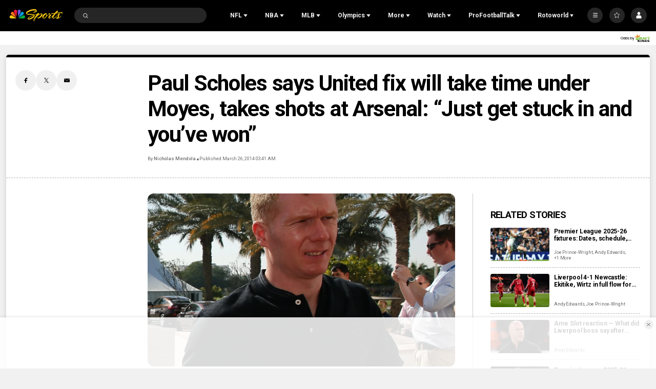

--- FILE ---
content_type: text/plain; charset=utf-8
request_url: https://widgets.media.sportradar.com/NBCUniversal/licensing
body_size: 10803
content:
U2FsdGVkX18G8xgkOqBz9sdsIK6ObCDTx540bIRY8Jh1MjCgXjU4J1hWfFSCie8QU3QKpdOupdNpEj42YJNLXNtVdzYaLFCmiqyrtsraEvkVR10MTW2qcVucVBVP31Ee45jvnpj7TddsRIKDvjfOnJtSghCEtF8y1zAwLiN+qzdKAHuQVExZ470NYqrO54joV8/XNuFFYVFpTKNfFPOBBJonFtDGKLTZP7wHIWnGuUPVw+6BSpYwvK93+WsZe3XFCxkdmqxMzrHN6ztFXiLYUANubrxKiSYNegMJBdRnBPthSIM6h/88Cm80tX6T/rS+/9kSBxkzAYcrTKWeb7rqWJurt7oeHl4fmFTp/Lbg/kFdeJ/ZV4cgGw1DojvtJt9zsAStCZFvo8rbpppYYWX80xwwkxh5fNKayiwd4U99wQA0KwPFzaE6WFThaTEezdOVnADzUu2T67o6GLxX0Aol5F8CY2Fs/yVwF32UowGoa6vzseUApiCgyKiwmHxux5uxBr5L6vKqGolIj2J9MvsrlViA7UTIdo4USz1/4dhRRKgFyp8/Ir0C/IxrPtppyniBruCDCETPIFcmDQ4xLSaqRiD1a8NNSvcOStWgU4wRO/MOXC8elalNwB2EBm+6c2WqMloKKuAAvtou40ULTNkSA9zbK6OUs2O6Q/SirVEYIl6gZ16dV7sk3JMkafd18WiF2KpqKwq19rnGIoQNi0/mZLZCKfy8V2Hj3GkbuiTD8bg3FlPUyXpwBIy2mj1Wezg/Lm2eCVZsfPrOMO/qGXRxmB1TDwfX7ZdMJGLfM7sMvV8LZQRIswV6J9SgyN5JK47mQwt2CzY6gDJ3tHjvx26omNJQXK3j/jdS20THIqCRQ3bSOzGHPTKNINmkL3bwzQeKXc4aqyhSaGtWhc2mIchR/TwDUtEdZT9wIohcMav0IAkjkBkrcmP0tHNGJ9LnphPoMM9zhJDxKzwEMRW3QRYgitEA+RQGb2slIhx0DTWaJ/Q9gKeRvzUFVx/R4GuAeM6pur50EXKZc5JdrGvOo9M/+aQ1ICo9eGDpU7UNHhfFP6By/HP4mAspHecumZrSGR1PaJkhVf1iaZx47iNig5Crc+pjJIOD9WFTOkbQ0Jn9GMX0KG7KonN8o7uQvOvcGQGB493DEvrXGb63pfgX9GFHW3A4Wi/8onwMgmaQkNeS/zlPxh5GLSmm3zEh7fCuO21zID1aC2+98lZhwUawfNIIiBNx4RQZH61kleeda+HFEQNoCAG9inBXJdm92k4q3O/QY0JFU8YnWUCi5hKXOnjRRH/[base64]/9aXitAjbYGlfD/tmcH8/cBqmUI019ccuCoDkQnITjrq+qmvVXnQvEFbX5XPLsIXRRi7tvyQE5Mk5/wdsoE6aHwBXKqDa1+2jUP48EJVP0iAVyWDjdTzWmdyixk72yz7AhgAe6qEtjC6WogXuDQyd8hQckNmXEwVBQh3BHJdb5FF89j++yZ5kMqLQJnVNb3oDHih70mLIuyyBZmO4AgNlH9UUf3vTvBEt3nWSaSKm6n2v7S7/NZfZ4V/0PsWK5lheoIWndbs2LE/6fZT/+Ru7CqMqWpvMJUWs9nKSPm+n8RdALPtwNRF9Z9aj5m2vlAEr81xIilO5gBuFFPMBMQO7zjvHdNINw8ph8oabVaCLVkW9ufV3QNPC/DGMjjWDdrytw7u1rb1eA2AS3KXiir2uUnXoGCpCCFwppm1JY6d1251RsuBzrwiN7T/izMuSNNZunMJTcHAdmjwvDGYmvjv7gA/4gKpLEu16W65HT9/TfZtbOJZPrNow2F9uEOa8bKb1MaugnGWmgfCNbEaiTclKVSFvwYmF3VDX6Hj2qf3ugMn8tOAxwquhvkc15nAiedvXnOW9KXoXQCZrVIvzjLqrTTsbguLVFnd/Z/aDjuSJKxFovsJelQ3qdlT48u6jb/CaFyX6aJr4KNVxPs+0rXh0DnxUcREwkw3Wd6hn/f+voUqqK4geX345OzHKS/6D3IJZ8cUw7QxzeDyoslF/svEcTFzwYCDCc65S8Qv2g6EemY5rM2954Shu+8T0WwX0zjNz+pBd5/pUz1flEVbkabkEVJNt/eNdxo4+B7PgfRrFZsIZKJnspBW3zWbtEli/Z24oAUlHh7p9gc73w5LH2CYfdJv4usQoG5M2IBVcU/4sdoVConwIjb1u4hCuUQSG0HEiTe8lYf+/uP1dmw3DJNmJiitpHsoTMLZs4UQlAiIFtwuHbUhfU0WNHf7H6C5UpZCI9+LZRYb2GzmHGI0LDofX6sDk1B9tEJK3p0SQlnPZXmKB6jq6tfFoKpNjVRNgEtsOFsc1Yt0YOfgNPxfOgnJoKqYXQvf5S7mbWT2I2dSBKC8xKbBnnEgYPTUXjqTRXsLms+lOzu5yd/DtNk2oJWcjDybUSNSZs3w6MB9xzA0yH0IAfu0NmYKSGy/xbjBb7GXwYE18qK0eiJSFH4Y5bSVhR0qvU9bKAWR3wtBtJJZmeUb7vQtjNE4qWvCbb0x5IVccR5i8jiLBp4CeiR4BsBKE9Azju01R6jAK+wusn5Zz2LwhUuGuXgTiXFNk6iXsBhjJJ/Pg8/dSi6NtDxaCHmLlvtCVkKCLju9DtyuNehqE34Y2HoZ9Sq/k4Pgk8NpXxI5Qnc8qRs1ffa5dgBlXeEX1lUYehOGe1ytRVoyYLc+sdG9f2eCaTETmFAnRDnNCR2oRZapDc/cs4h+DL+BvVMRUf+HIGSS8YuhzDIQRZqdiccqMHNRjbB8yf+w3d3+a08T6E0J8Gt5o3yII6/o13o90LO3QkkNTtHIvv9SMy4Rpwtw3rwfjEZJy0DJv3MkZlnxRySRjCT7gyDZSbpvySXdWs9tjyAoCNNTNB/jS9QpWyu6DLR4pwg18OdVoH2KIWTomDGsvcff35rOk2d+Fd07P8rimEyc4Oep10tTmohEFZSbdYbF+vGpdypIQhclbDutRdYTWB0PrNIBMC1CDkdWOUaggEGitVAnL+tVQhsxtlI5pyshKAZSn0x+OHjiQYdowSP91j5FoY/HkVPziXUY28JqeGTjVBpJat6eLTiHeJsIHsbZ8kiqK+817WwNaPTJI/6FzQOPw5WpFKNALd1iq2YhdHgm50n2Sx5EaSfcSqS32kOfGR97lWIJsPOt4XRyUvsnNu+vVgQ5/PMcoVIuDrr1ENN+h9LmAfFc6rSNSL3aDRd5DAhXaIrO3j2l9t4tWMYNC9gSIMQmaIy5ZOkpx2bw774WOOu0Fj5q93ufqKoUt1BzlfmXzW9jjQwZgxr9GeK2lGAjimz0U8qV6d1ReTnAYn3erekz7PhpK4m1EkyX/28wQn0x1kd8OzhM0ln1ixtHUGhX+ZxWiTycD+bb+y9dZWCpTcxkYMideUOppzoMrX8m+ZTqDNtHGYGU2vhvaZLOMnV6JY63zxkLE+Cr/qucm0HfGBBQ6y3pVDUzgQajhE5mgPb6aLxbRRJ3rrQG2xYBy2ou0e0irW48ocIhueN2+G0kot5YFyiEZxX1/izSnqtkptqfXNiaSPWbMnbevzzrGwnsCxx3a18ULsCCM97DNW5NrcbvIfePxzTTentdl/Vgm1WpYGLpQo/afSOv4PtFg8jhsaCOz5a8wZXWR5QOen0YmXNB+4NVkThJTbfkVxWWbmsd9V/ehyAZcsJpOlIuD5rda4EzSTjqYDfqzi05H10Gsem7LVC3h10AGiYAVcu4HAccXIhGs6R+/OHY34+j51qquOLmpFnZlAogWv9gN/x5y6bg4VXFSxyiCkOtMCWmQU1g/ZAlljlYFQoS3K4YxIaiOLM12MbsOCtp4pCKVsqpvjOPN1cb6N/9qINdlluzqplth3bil6vMAeT7k1cpElIF7XTfOT/2qEzLOSz92mpDSGJXhUnyypAQCgYShLu3+6DOVmC3A7pfIEpemnEATE9QpoPW07ZMA17zKOLJNu8UmMCnoQXC1ZqDyOqfFNk1QctTf6+fbKBmyuhFjyK/Js2MqgUJCI3BWMZ8FyNmCJHl41FqIK9T9Io20dZeJMZRsM05vXDXRATxkHgHwLHgjdMdM0e5ypr96+xOJ1WBpYkdZSIUt+c5dz8632qB1Evn4fvXiFBc58fW4IW6fp8gwaoZ/ng6V51cyHevTocqGg+A3f3HeUc83FLzgNRUywl5wGFbq7mx4/4W9C/QO3EycpZZOyQ8aYRRfOA9QWG5Td7wqe3MP9zF7pEbSD54HMPOsOZATK3Fm3shpCUKyWrXX9S+smBLHJRY5vmz9rG45fbBpH3RMEohr/gHXpxrvBB3AaiRVwf4zFvBfwwI5P+ch64WaYvf2Ld7zW9La0340Iz0NqitiwGzrZhfZUS6kq7NZYv7XpYbMnGkyYVJGOeZ5GmX2mn8njJLVDnc0W2mZRguN7Ss7Nx6xJlxjqWYlJnUK4Uo/27eCehcK+laFOeTwsvJSCtsv5oKSuvBUX9Ipmjfz53YvQ46z7/QoUZxQYn5hidwAEgFUd6XJMaqFGqJ4tkWxYrN3E4R8255Az49qiYcxAGz56j1wIfwGM0dl6nSYE9z0vQvyKh4zNfFUxC/RBDlfD5UOXLkqTjzY/2aWJhUwJnZZ9Qn/AAHBGqaVDAqKqvc8YDpOh9drx5GSoB67Xii/g3v4P4hA3LqHxvuJ6L9BA6x6vLuamqWrW0OX8E6qszv8dczo4PuGtt8AyeVRq/ToQGbYEwjrOKh7arVOXHUZRJxJ9fHP/iEfP6NGrVoNojQjF6AqgH7bew3dZQadOHaDA3vZBIPNcMI6GDcyejdANc7pZFXYGMUJ1H19XduFAF1LhE8lYLcPgq6fz7cnYCQaRXhgPh1ms+SuNkGUAa3T7YAYUWE+W1KggWk8kyfYOlzzcVjMBmnqrlICwlcqDR2kIrZDhiZLkzNL/g4S0IZ2z7k2Jtf0vAJLsE5FoFlUzOAyHrIDefHsfS+yDw+92MPVDaqhvEuEV0Y4Gef4Kk8oVEIWjVVrH4ejmh1BY1hTCjebxeE7enPlthCLdr1Vsx988Qos47gCvTqh7havvILbiQyoBPF/[base64]/T18B/+fsKlMDRjzr/VA+AQwnR1UMFXiYgZ8rCAUlArlYgOI3nmM+GMddO0WxpjruDI0/MQ4hcOT1B0rGixKb/zoU/QX9RO3JzfKCPOGyL6ToI9Hus5URULJQgYxt4wYxqCwljJmRGTjlf/t5nw4ca2lTxm5kaiPZKMPsDeebzs0LCnhmpryKYF0/+vWKyxpjYruBAEHdMr27lc4PGwJtxxPUYjkojstGj19lYUpgH7U2iRkOTGO4sFacTpNcbgLtUcMczh37f/Vfoocp61/6IRbq3inBA+HPgywjRLb4J1GCAIPSmskDcYV7tpNE2j77b88izrYaYZjMtneHg3JF4USmAo/FW19fP6y6yv2w9Vp8LL1zokvS66WSDaufAX8xjtmdtF1fu1sNw+Tncr4tegbWENkDangHPQmC/zUkglEQo2Q8yor7uFJE3/lFJ6wk6tS1rh6SQCor5vVMZmVEE7P2JCFkCDKMf/g/xVWb+sKhNjnKWadNyWIrvQIWP5W+czsf849O2JYc5Xs98Pzd+i/[base64]/2sRcb5PJTG7y0kRrtcBytjsBowyG16kaiOlWoveRW6hXoFGCXO54/0JEzzAvmXm6zqHfPI9+6Bp08Mbr8AEZbbmazJevLqPApZfNrF6ys4hY20+u6iWoSjFe1viicXg15LhZNgYDUHnfh7MmaKin+11kQ03O8O2P2eRZLFZmMj/zLlBOHKoPVQcPkRmrj9/9H33pofV0Sr0BixfqJfmX06+Rul+QgX/Sz112imIBo1U0hZ9adIQwvrf2DcEulizFUKf4+JlCgobVd4QsrSPHNfsRAQLMR/GfBYXlfgQG6dU+To3c3OEhds2d9aRGHu/4gbAiOWv91Y/[base64]/QNIpsO2qydiDPKiai5xvHnwuGYts63dmncO5KvkSywyvnqwdeFvINU5aihjLGR8+1H/35A9yS+YwMlQCCSi/Tr1p/Dm9e7kwT1NNFz7G7ckoO4fPNSuA8TVq1oAA+RCqUCh2bJk7uDzIDVqNJt5lrgc5QADW+64vA9RSSVI4mhr40O3GARROv773gqomXQjQ/RMRagjJL0YbY/Hf9ZfYjPRN5g41O4LYXXg5xb3D7vdRehcOpIfAOvXLQp+0ow+1WnCj3uR503lOBIrFpOEqdtHRyL/Ogos2CMh4BRTuZyR7vdJghSKmW9ulvMGu47WCtrc6t8AfhkwE12jII4iNMvRytOrIqO82Eq9cbJ/i8QWcfkZxBAcpgFViA6DJkeDDdOyjUJMpux/0QB5etdMkTiYTyRzdQifUNbXC05skNuws0OdCAYb4jrNYwiLgxl5pAo2Hi8eiQaYv2L6dk17Drk0QwZbcZq0CofMJuR91l8UTFar18KafSwpr6co1PgPiTWZwc3M9PzME+uGv1NerkoHSAMb2ybtLNFX4Pczhi0rJzPw+58Zzo+HVD0bFQnoo3WKzeo/aKLSsfHgLva2hn7JSVxHdlXZqCL2uEZi6QnTt4RTmVx57iV+gw0Sdj2O2pY9UZ3kIGlJgBNGJL9H0EBfnrRC+0tFvrkahTxNZI/L082mxKZrbFceXyhe9UL5DN2MHPxy4F4dQQzbk8sL0AAFOx54Qi+T7ImuTjhCX0OdOzCfRPQOHlzAjtsLYUhCyi/DvB4aXb1no+zF+DnMmbDYEgo1soycRruuBAA1/JDXB6igQmkBSpPQ6k5plqUesotAe+cKcgAU9MKgAbqnBN2V4DUW3+ZQQMFEE9wpQz0dXDvAYM5sRpj0tNLz1wHrub7Kh75NPiTJowkhCw4roTV6aoIETtx+g/GUM9CZrHWwflHPc0M5npJ1Wng5Kp0RrXMedyFPvhK5j5StZIFrRYco91azuW9VojQ3xVkRzfw6jruNi4NLmSzJY22e1dr4Tbaw6HL7u07ZOzI9bWgSXemggdy/iToplkKR3musLFTLBfNAUBiCPVWvCKh8BqDLMLqhPKJlrTbDCQ94/GDqXYI4ZcsIr8ZsnGWTjROK8a1bmSIXqQcK3tXM2g4oRzH04mIkMMnTqvxk3jV4O29Z1iVHFmVNAlgKW8W22hRNXWyEWWVRGQt4nhIoYdnVgiVVq1/EAU4Bp25ZwxKwd7/GMSpkprSIjZUtCG/ptFt9VTssUMadjdF2G8Ms/HldoHZCRgS8piMdiFLXWLQ6YQVP0m3CJGS82RGy6RRRv9UbaRedhQGAIRbG96FvFxzE4Kw0QuxqMXZ4CCuRZ96XtursiJJlG9GvVcQ8iVeLFHS8igvwxPFst3DoY2b2Ywe8Uluisn4q2VvG8dAHv8RiUmCwXkQt6CKKHUwYr/BLXdQup1i7TE2Vcube8CEYQVVcK9wA6efPExJ/tb5cFXbJAOyqT49f+TItLYV6R8QcWF0BwGgbQRu7xpDYB/tLk628xwIXxa38AMK5fhEUAN8WrjFBTb1TS9K1ugGWFQyMIS4szVOgjmTfoEUb6loVUnGJCPgq3N//fzSINMBczZUqjpnouzozcrQ1b5wcAQTJEbaDDiMpSo7ZYYGBNFeGFAmbmxAopMXsLHXfNNCVeiz5AnOk5Ba+WpPf9fXQe+EAvQ0auX8J4tswrThkbGkgd76Srw0TRnxkh4Edm7dJhHK+rIf2Ryf+Bdzo+vldZEMGDL3MSm1C0ryF/Sj3VM9zoBFoIRckLRcjJlwlD+3YvKPAxSv8U/z4GDTlKyNG9GdxPi1eTfjXyTTNNTp0jqGdhLefmuZUzHYEIyfpGPSMliyy1QTTyDrQMdaijb5w7XxoGjSMfH/[base64]/HqkA/xc1tWzf2Eok3O4bex/CjxLKpzLNDy59I5HnbX5lT/VcMPce4al85OqgM/sv0ISr24W1BD+S16yi2JNPVyfHnH0hxnI/+k1P8FCip8rGBxD7vPUL98baDeptMJNnzYcv018peiu4khV/tpLRa9EGbOgLrcHUM7GF9uZdl4AZDNYke2CVEu8sYOJ6zSXGszBXjKXCe6dE0qYSEgv+pcf5jfKNNgewiNY+3NC2tFZFbGuWYhUAVwNMS/PFDi7Rjdv/u0DY/Ab1fg5a45BJyEvSWVW1it9RqV59eNcDNuXLXCQQsC2w4g89NDda2vEd7oOaf/IMkiLjw3tM949vZCMwvcLJhXkqTlDbbHNeV43G6scP0j//dOu/HIQ7icORl8DTd1DTLj/wqxSTPKZixj8wQZdR7VubD2Fl1P27aoI375teMWR5QImd+d6iOc7qWsEcWRw7Qqdw/fZdxvDk7fiWlwLGsMdUoibxDiNM1G4vKLOeW+/8g/F1neAxnwtDKjYVqSmtbSgP19el3Ej36kQNfCgqNj6TftLa5g/Dze7pZIp1ar6+9LqIKq5y/qJIrbm8zglo0gWXAxvVOukWq4Lsp9mTzufILMJwFjZnkoRGEBkviCG3iFrC3P3xLbepzWz17lLBCpi8p4ICwGeOMudIx2W/rqooOHzgHv8u9rPQv8jjuFsYw3Sa+zqsmkeRGAX16DmqOK5g1crhVD43Gcggr+3P3k7R/mYgLkarYmgMJyvBI11+ejUdHqNbEkM4Hjv6OPpBgA8rpvCZZU0sFV6olp+S3MaeyWuDTf27A7XAFla40gCQo/msj+wLYNccENL2EpWRbQHlpK5P7s6D9RSXuQRQemykAULFpEqtpwXu+XAJ2Be2abUkyFbwprNLlj6CPM4stJtB5jWWqFnn5GkcR/[base64]/iI2KVMS6b44bhgEujK7TRiIpc3vAKTs5gpjoQl+lKO4a619+JZaes4pXUQFgBXA0Yc2NdSScr2+KQJABoDPz2vqZjvUHVUMtPCoTtJBWdQUWHWwUCXy163xglgRjU2Cm/PWoWzBiDgVwgtXEpuRe0Lgyh+3c1zyn8OphExjaAGQAgVH1W+aLpi9H84ZI2vQ43Sva9SQTjom2BBTIp+yJjLUNLUkHt0ocyyCkaTyQN68iqFpEHH8XVIec/OZF/WrG6ij9Vu0jnjsh9H7OERbLo9Kadk8gPm/[base64]/TBzQn4HA1hwGNavLSZZLE/aeDAo+95V7ACd8gJ7xqpYB8pwTYO1GK/3CruphzfrvTcSzfjiFXG2dKwHdc+9OHA50kDvC5bcMvoOaTN80bggNpNlF5KjAXyJC3tEcPVkxrrKOdwAnwBK7knisUOrFA0d4gjAW2bJG8KG8vLXjr8TMOgzfwT9LbppjcHiLiie1lL+d6Aiz4ZwTxnGbyMjmdi29z/W9pwiwcxTUk5XiBLPAJb4Cx/nnFWOhSuueU44yea0vvQ9r2QHGLP4/8FDPniJIABVpZRXrNRo/ty50GtggYsOezvx7aYb6JTcDcv91KeqmgXkd4O4i9TlNMsqoZ5wWTjQR5Bx22qfTZo6Ce39xiDHkkP5xj11E6wtlqFc4hry2gNp+XMYYzXN9NyOwrl1wVh03GP7PmiDuMGUIV8Y2xADQ1rJKivAAb5IUgfG715RTabetTxMxyR194z6Ar4t/tWL7e5VCSBfAD04qsL5aX+bz38pk5nciP71GTEQ0ePBxHDQxWA75cyR3lvjlRcXUGTKjbqo4aoFZk4y8gBDgzE52QEWZ3JPnUu2FfVPEJEz52So2sWVFiV+D25VSMAnwKxXLV3uEplMej5xTQFOIKAj35eNZ7/+KuPeaiVPJonoIn0PapWwVXmzXpRWRshgaaO7Y7IogjRfzuQffkY47wbBOhLlMiqnmv4ZjZvA1H6uzMKRRQPDAy1MwyAdcNtkwuPIx2+wCXb5Dr4Bjtdhb8V9FtAcp7I1D97hN97hBjHBz2gsuoVsX3415Q3T/291V9UlFmIiCp2aOnwUNL7VjiI91S8zFWRuZlcYbW673/Xg3+i4q/1w4UrW90wVw+9v3Y6UUEbtpMMCU7zJuC3RwNXwr8iDHf56Q41STuC2CTdyXpRbP4rdanpa+xiXK+kLMwev3Q/LL3Xp67/Ll7zWBMhxiOpwn/Ugrb1Nxz63F69su3FeyKTmUyWlOd1bj/1upOPtzceMt69b+ccP95y7BqhrOfpgSfZE8WTT/5loCvazzn9xpY9hcklYoyGpSyH8IZq99JdyDSbW8/fQuI92F7J6Goo9sTmJbIMy6XCJyMJetKyS1zOHNXX0IjUV/uICd1kaju3eb1zrR/YBwCRr7PlrIOwDZ3iKkHW/opGZGZNPq78VUUQTPwvwoGV8BHeIUL6BM3LzWmySofeuHEG+tmQ/84fluNXpXqmta7G8pQsdAdD0BTzorc1O8bPVjz1xZGGGlWaJ7CNb6tLZ3EZVv3WX2lOvUIf3u99vLDLcIOEg4Dp2QObRPKTVlOvIzMJ/Y0Wb+JMejKag2F7MzgWnMHJiwGjgoye20vOp1YYAHhcqEKofgipbHEqhDxGRj/VmRmrHBrml47gH/SOarnTG97C42ih/gqlY12qDSTNP+ZViVlLeK3MUmFRNst8wgsoyrsAVgUw6lvzs0O8Y6RUPsRoQI8jtCl8kgh8MW1oQfOcJPu0mXjDb46KIJL4MLoFGYRFXiBro7KYTFcS6kzcQYbX2ISNsq4qwRYlfOPFXH7+Ss2Like7zGa0wSBH11sNU7LvTI0ZLs1zj/comNGzbKAjtx+EZ8dF7BbirksX6aRf7RpKfFx04R8R8hAZE3C9strX6VRKxKNEoXcWk801A6l4o7eO1u+Qk3C+3DmfIT72ZyRwlvghzc9o3OCQ2GGMwJyztmVKnkB/WtbEMv5eQqntOerO13HEAYSQOxwDVubCCmBYXBKIVlbHU/S21Yq7AyvmBEBpUoC77Vtmp3fQbrb4zYCbjnaCGFkT7V5DARv/5ltO184BeeE7sHnndDsflUgrXI8Qr2mF+AUds///qC+eMK8/szdR93bhOjfrpS0LF0eeC78cpCqEp+aFBKQqSphwy5BVyD5mw2PlNpzCX/Y5vTsHLS2+GdgpxMyUOngviBBfNhIECghhGmwHg+bK4mYoLg82tjmQUPiQ1+zc5PYBX8oFy5Dn+atJAZ+Md4vPHMZSDC4it/Teh7iJKVxHB1vsbUuDOUEDNeK6xqrMv8AbTTNkAySICffhzzEmSNxjTB6SBJVSBkt3+wf59W/lyq0qeqOooCCCT8POXQyQUHJ549EQNHZJN/iaxSa67YptZTy68TtG7cfz7ZvAaBSSwifFeg2dWFMcRLhRTw/EY+xYRYAt5hl5I4PQ7aymaDWSazLZNw3H500W2xjCzBY8VbZxrvRcefq1whtTHP8RAfE0edz+Om0m4ZdX8j91Mip6GH+pMGvkHErRRJH03PsbL7mU1mXof35C73gHnkojHYaMnIWjDi31ZQC6pc7/WtzqkbkoV5ZkNj0tko5qP658xm96ZXTRzTtlNmA6+V5pj68YLDXRGDPrBqmyHartxyOuL6zA4mWO1L9BhuzxPrrqpcCB4eAYm6gpZTWrDy8A+QBycpaKOqBlUMMwyXZrvEemgciOCt9+hUgLvF/vmLlZCLR6lj7kLH17rVVFLk+Pj0Kql5Rz9qUmDRUF8YChnzd0Z3zVjG+uvEiCx403cZQZCVxqCzKo8BtAhcZTNsUPN28HpRJhIBNhP9P9rkgcQA53EIpvaqYABsG4GQHDkUz0uO4GnZC/VpaB+Yp2OF5O5uk0yvYJUICpXy/whzg0F3kgjj+5L3vUmurT0uaOm3rwPtsZ5ynpme8XxGF+GYhGCv+JdpXBMRwS60ax9usmyVOkxY0Queh+fb4qk6N1u+Lmn3XzH6m8qpdmdy39y9KWM+d3iQ++yYB7SB6JvOW6tfhqGnHAZAwUd0yjmxmA1Qz0S/lQjnJyVR+Q9PyZH+GrIWaHgFLjwvzdUsqMqP5BYT6umsvj6ZfQC0PXGR4kWz8BXKHxcklL/pwCJz0PFaYmAWkqgkncYh930EV9cF8uZXfpnokHkZKfh6VpaEtsXqsh0AgfSGM/1kcgD26g1T4WhAFqDdu4iMByW6AdGqnRtPJ/lAajY4m6v7kCbN714hnddqSG6i149nGCLaDq7QTYD85myKmoH3zecnNwgBaFNVRtTlLNpQInztYWMxgZq56Zf4vZ57bixGfXrC+OHnr8j87LkvcVho/GJ4WbTeGHq1rgnOeTeNYTmsaAcMuu84/uV64ir/kmoIjSoMppGKDE9C4sQFRVpv5UeepuhK/IPYKm0wxGu2gQtQ8+taJ6YjH/BejFosEYPiMq8uQZ0RfgoaVM0N+EisEGr+9osFFG5kdUEu8ihweznB9n+BS2Khgmj1ZZyB70RY75ygChiipDfZiQMT9YfORwCAlKTlwbtJ+3zisQIIvMl+FN6u2IBYChNnXIRGqqqS0M0ZV163E/RRuD1lLsKttuw8eYnUBeK0KutWjAYFN5UTe2QqhRrezuoy41FQcYD9LAvh79o07u20Kelc3yvv31RYn6R7ZtduHGmpBudQn7+hMenipT4GBHvDBMEU3fxDwdAVdn40pu8/PT6qwNkxEflnhdWEK/BUJhsrkYnakx26PkfTFiWhkuLhD3rpr4dIwmMMYEQOeOVTrdSKinAYOLYtkWaSLs3pos+tILT7C5GQk8RrnJbyuTUyn0VEvsgCesCCMNX5djIymoaGmIaNZcZQkVdpcbA0zMu3c+q9ce74zughxId/2MxwgIuCGD/Ad3hxMeqyaJXs/7Kcf/z6Jxj+v1pFGCkB+BILXP+DyUPmOzAsH4+8PN5RIqVFpydl2EXnk9Fph12FaorJoYapX9Ad7LrMnPeVD6Rg0uhzTYkDAMd3520MGPnuSKEnzZ+Wvq7eQOqwDCFkG0mIs28Aj3UkDvPw2dx+Hj+G6xYzvEwf/545LbM0dt0O00ABO8Db2s6P7DjTNfa+t+DYx9oMa0gpbvUs2nRnK0VIdSuvQoJdBXKjvms+X8ozTx7lKfpvE/gPPMV3A=